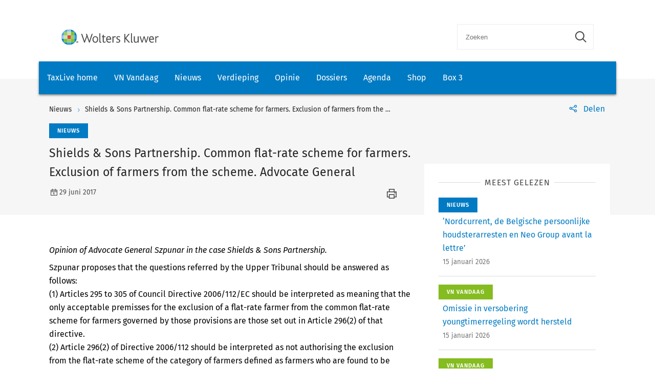

--- FILE ---
content_type: text/html; charset=utf-8
request_url: https://www.taxlive.nl/nl/documenten/nieuws/shields-sons-partnership-common-flat-rate-scheme-for-farmers-exclusion-of-farmers-from-the-scheme-advocate-general/
body_size: 8478
content:
    <!-- SOCIAL MEDIA SHARING SETTINGS -->
<!DOCTYPE html>
<html lang="en">
<head>
    <meta charset="UTF-8">
    <meta name="viewport" content="width=device-width, initial-scale=1.0">
    <meta http-equiv="X-UA-Compatible" content="ie=edge">
    <meta property="og:url" content="https://www.taxlive.nl/nl/documenten/nieuws/shields-sons-partnership-common-flat-rate-scheme-for-farmers-exclusion-of-farmers-from-the-scheme-advocate-general/" />
    <meta property="og:type" content="" />
    <meta property="og:title" content="Shields &amp; Sons Partnership. Common flat-rate scheme for farmers. Exclusion of farmers from the scheme. Advocate General" />
    <meta property="og:description" content="Opinion of Advocate General Szpunar in the case Shields &amp;amp; Sons Partnership." />
    <meta property="og:image" content="" />

        <script src="https://cdn.userdatatrust.com/Y90015271S.js"></script>
<!-- Start GPT Async Tag -->
<script async='async' src='https://www.googletagservices.com/tag/js/gpt.js'></script>
<script>
  var gptadslots = [];
  var googletag = googletag || {cmd:[]};
</script>
<script>
  googletag.cmd.push(function() {

    var mappingCentralBanners = googletag.sizeMapping()
                            .addSize([325, 0], [320, 50])
                            .addSize([733, 0], [728, 90])
                            .build();

    //Adslot 1 declaration
    gptadslots.push(googletag.defineSlot('/4414/Kluwer_Taxlive.nl_documenten', [[320,50],[728,90]], 'div-gpt-ad-8513185-1')
                             .setTargeting('pos', ['top'])
                             .setTargeting('cat', ['nieuws'])
                             .defineSizeMapping(mappingCentralBanners)
                             .addService(googletag.pubads()));

    //Adslot 2 declaration
    gptadslots.push(googletag.defineSlot('/4414/Kluwer_Taxlive.nl_documenten', [[320,50],[728,90]], 'div-gpt-ad-8513185-2')
                             .setTargeting('pos', ['bottom'])
                             .setTargeting('cat', ['nieuws'])
                             .defineSizeMapping(mappingCentralBanners)
                             .addService(googletag.pubads()));

    googletag.pubads().enableSingleRequest();
    googletag.pubads().collapseEmptyDivs();
    googletag.enableServices();
  });
</script>
<!-- End GPT Async Tag -->        <link rel="icon" href="/icons/txl-icon.png">
    
    <link rel="stylesheet" href="/scripts/dist/NJBNewsDetailPage.css?v=sSzcJ0IFUTycXGKyKiOQh9cjztTmxUQlL_OM_YIfOXs" type="text/css" />

    <link rel="stylesheet" href="https://cdn.wolterskluwer.io/wk/icons/1.x.x/wk-icons-all-open.min.css">
    <link rel="stylesheet" href="https://cdn.wolterskluwer.io/wk/icons/1.x.x/wk-icons-all-filled.min.css">

    <style type="text/css">
        @media all and (min-width: 601px) {
            .wk-njb-magazine .wk-njb-magazine-detail .wk-njb-magazine-header .custom-ie-flex {
                flex: 1 1 80% !important;
            }
        }
    </style>
    <title>Shields & Sons Partnership. Common flat-rate scheme for farmers. Exclusion of farmers from the scheme. Advocate General</title>
    <meta name="description" content="">
    
    <!-- Google Tag Manager DataLayer -->
    <script>
        window.dataLayer = window.dataLayer || [];
    </script>
    <!-- End Google Tag Manager DataLayer -->
    <!-- Google Tag Manager -->
        <script>
            (function (w, d, s, l, i) {
                w[l] = w[l] || []; w[l].push({
                    'gtm.start':
                        new Date().getTime(), event: 'gtm.js'
                }); var f = Array.from(d.getElementsByTagName(s)).filter(script => script.src.includes('userdatatrust'))[0],
                    j = d.createElement(s), dl = l != 'dataLayer' ? '&l=' + l : ''; j.async = true; j.src =
                        'https://www.googletagmanager.com/gtm.js?id=' + i + dl; f.parentNode.insertBefore(j, f.nextSibling);
            })(window, document, 'script', 'dataLayer', 'GTM-M7KDP8H');</script>
    <!-- End Google Tag Manager -->

</head>
<body>
        <!-- Google Tag Manager (noscript) -->
        <noscript>
            <iframe src="https://www.googletagmanager.com/ns.html?id=GTM-M7KDP8H&gtm_cookies_win=x"
            height="0" width="0" style="display:none;visibility:hidden"></iframe>
        </noscript>
    <!-- End Google Tag Manager (noscript) -->

        <div id="fb-root"></div>
        <script>
            (function (d, s, id) {
                var js, fjs = d.getElementsByTagName(s)[0];
                if (d.getElementById(id)) return;
                js = d.createElement(s); js.id = id;
                js.src = "https://connect.facebook.net/en_US/sdk.js#xfbml=1&version=v3.0";
                fjs.parentNode.insertBefore(js, fjs);
            }(document, 'script', 'facebook-jssdk'));</script>
    <script type="text/x-template" id="spinner">
    <div class="spinnerWrapper" v-if="active"><wk-busy :size="size"></wk-busy></div>
</script>
    
<script type="text/x-template" id="searchbar-component">
    <div>
        <wk-search-form top-container-selector=".wk-header" filter-mode="all">
            <form class="wk-search wk-search-flat" role="search" @submit.prevent="doSubmit">
                <div class="wk-search-form-container">
                    <div class="wk-search-field">
                        <button class="wk-back-button wk-icon-arrow-left" type="button" title="Back" aria-label="Back"></button>
                        <div class="wk-search-container wk-field-has-icon">
                            <input v-model="searchQuery" @keyup="doQuery" class="wk-search-input" type="search" placeholder="Zoeken" aria-label="Search" name="q">
                            <button @click="clearSearch" class="wk-field-icon wk-field-icon-button" type="button" title="Clear search" aria-label="Clear search"><span class="wk-icon-close-circle" aria-hidden="true"></span></button>
                        </div>
                        <!-- Add .wk-active class to .wk-select-toggle in mobile view to open filer section-->
                        <button class="wk-search-submit wk-active" type="submit" aria-label="Submit search" title="Search submit"><span class="wk-icon-search"></span></button>
                    </div>
                    <div class="wk-popover wk-position-bottom-right">
                        <div class="wk-popover-body"><span class="wk-icon-thumbs-up"></span>Voer een deel van een titel, trefwoorden of auteurs in om artikelen te zoeken</div>
                    </div>
                    <!-- Add .wk-active class to .wk-list to make it visible-->
                    <div class="wk-list" role="listbox" aria-expanded="true">
                        <ul>
                        </ul>

                    </div>
                </div>
            </form>
        </wk-search-form>
    </div>
</script>


    <script type="text/x-template" id="viewCounter-component">
</script>
    <div id="app">
                <section class="wk-page-section" style="">
        <div class="wk-advertisement" style="text-align: center;margin: auto;">
            <div class="wk-advertisement-banner-container">
                <div id='div-gpt-ad-8513185-1'>
<script type="application/javascript">
document.addEventListener("DOMContentLoaded", () => {
  googletag.cmd.push(function() {
   googletag.display("div-gpt-ad-8513185-1");
});
console.log('Loaded');
});
</script>
</div>

            </div>
        </div>
    </section>


        <div class="wk-top-header wk-default-theme">
            
<wk-header>
    <header class="wk-header" role="banner">
        <div class="wk-header-container">
            <h1 class="wk-product-name-bar">
                <a class="wk-content-filter-item wk-logo" href="/" aria-label="Wolters Kluwer">
                        <img class="wk-logo-small" src="/media/mfmefo2k/wk-brand-small.svg" alt="NJB">
                        <img class="wk-njb-logo-large wk-logo-large" src="/media/orfn33co/wk-brand.svg" alt="NJB">
                </a>
            </h1>
            <div class="wk-header-tools">
                <!-- Add .wk-open class to .wk-search form in mobile and tablet view to open it-->
                <!-- Enable Update of search-suggestion-list-button with update-suggestions-list-search-button-enabled attribute,-->
                <!-- It is disabled by default-->
                <search-bar base-url="nl/search/"></search-bar>
                <div class="wk-header-nav">
                    <ul class="wk-nav">
                        <li class="wk-dropdown wk-nav-search" role="presentation"><a class="wk-search-toggle" href="javascript:void(0)" aria-label="Open search" title="Open submit"><span class="wk-icon-search"></span></a></li>
                    </ul>
                </div>
            </div>
        </div>
    </header>
</wk-header>
<wk-navbar>
    <div class="wk-navbar-wrapper">
        <nav class="wk-navbar wk-navbar-njb" role="navigation">
            
<div class="wk-navbar-container">
    <div class="wk-more-menu">
        <button class="wk-more-button wk-icon-menu">Menu</button>
    </div>
    <!-- To open navbar-nav in mobile view add .wk-open calss, and add .wk-top-layer class to .wk-navbar element-->
    <div class="wk-navbar-nav">
        <div class="wk-navbar-overlay"></div>
        <div class="wk-navbar-nav-container">
            <ul class="wk-nav wk-nav-njb">
        <li role="presentation">
        <a href="/" target="_self" style="padding: 19px 16px">TaxLive home</a>
        </li>
        <li role="presentation">
        <a href="/nl/documenten/vn-vandaag/" target="_self" style="padding: 19px 16px">VN Vandaag</a>
        </li>
        <li role="presentation">
        <a href="/nl/documenten/nieuws/" target="_self" style="padding: 19px 16px">Nieuws</a>
        </li>
        <li role="presentation">
        <a href="/nl/verdieping/" target="_self" style="padding: 19px 16px">Verdieping</a>
        </li>
        <li role="presentation">
        <a href="/nl/opinie/" target="_self" style="padding: 19px 16px">Opinie</a>
        </li>
        <li role="presentation">
        <a href="/nl/dossiers/" target="_self" style="padding: 19px 16px">Dossiers</a>
        </li>
        <li role="presentation">
        <a href="/nl/agenda/" target="_self" style="padding: 19px 16px">Agenda</a>
        </li>
        <li role="presentation">
        <a href="https://shop.wolterskluwer.nl/category/fiscaal-financieel/vakgebieden/belastingrecht/" target="_blank" style="padding: 19px 16px">Shop</a>
        </li>
        <li role="presentation">
        <a href="/nl/dossiers/dossier-box-3/" target="_self" style="padding: 19px 16px">Box 3</a>
        </li>

</ul>

        </div>
        <button class="wk-icon-close wk-close"></button>
    </div>
        <div class="wk-product-name-bar">
            <div class="wk-product-name">
                TaxLive
            </div>
        </div>
</div>
        </nav>
    </div>
</wk-navbar>


    <header class="wk-subheader wk-njb-subheader" role="banner" aria-label="Raad van State schept in PAS-uitspraak vals beeld">
        <div class="wk-subheader-container  wk-subheader-with-share  wk-subheader-with-sidebar">
            
<nav class="wk-breadcrumb" aria-label="You are here. The hierarchical path to this document starting with the broadest topic to the most specific." role="navigation">
    <ol class="wk-truncate" role="presentation">
            <li role="presentation"><a href="https://www.taxlive.nl/nl/documenten/nieuws/" title="Nieuws">Nieuws</a></li>
            <li role="presentation"><a href="https://www.taxlive.nl/nl/documenten/nieuws/shields-sons-partnership-common-flat-rate-scheme-for-farmers-exclusion-of-farmers-from-the-scheme-advocate-general/" title="Shields &amp; Sons Partnership. Common flat-rate scheme for farmers. Exclusion of farmers from the scheme. Advocate General">Shields &amp; Sons Partnership. Common flat-rate scheme for farmers. Exclusion of farmers from the scheme. Advocate General</a></li>
    </ol>
</nav>
                <!-- SOCIAL MEDIA SHARING SETTINGS -->

<wk-tools-panel>
    <div class="wk-tools-panel wk-tools-share">
        <a class="wk-tools-panel-sharing" href="javascript:void(0)"><span class="wk-icon-share"></span><span class="wk-panel-label">Delen</span></a>
        <div class="wk-tools-panel-sharing-menu">
            <ul class="wk-tools-panel-sharing-menu-items">
                    <li class="wk-tools-panel-sharing-menu-item"><a onclick="window.open('https://twitter.com/intent/tweet?hashtags=&amp;original_referer=https%3a%2f%2fwww.taxlive.nl%2fnl%2fdocumenten%2fnieuws%2fshields-sons-partnership-common-flat-rate-scheme-for-farmers-exclusion-of-farmers-from-the-scheme-advocate-general%2f&amp;ref_src=twsrc%5Etfw&amp;text=&amp;tw_p=tweetbutton&amp;url=https%3a%2f%2fwww.taxlive.nl%2fnl%2fdocumenten%2fnieuws%2fshields-sons-partnership-common-flat-rate-scheme-for-farmers-exclusion-of-farmers-from-the-scheme-advocate-general%2f','newwindow', 'width=500,height=350,top=300,left=650');"><span class="wk-icon-x wk-txv-icon"></span></a></li>
                        <li class="wk-tools-panel-sharing-menu-item"><a href="#" onclick="window.location.href = 'mailto:?subject=Shields &amp; Sons Partnership. Common flat-rate scheme for farmers. Exclusion of farmers from the scheme. Advocate General | TaxLive&amp;body=https://www.taxlive.nl/nl/documenten/nieuws/shields-sons-partnership-common-flat-rate-scheme-for-farmers-exclusion-of-farmers-from-the-scheme-advocate-general/'; return false;"><span class="wk-icon-send"></span></a></li>
                            <li class="wk-tools-panel-sharing-menu-item">
                                <a onclick="window.open('https://www.facebook.com/sharer/sharer.php?u=https://www.taxlive.nl/nl/documenten/nieuws/shields-sons-partnership-common-flat-rate-scheme-for-farmers-exclusion-of-farmers-from-the-scheme-advocate-general/&amp;amp;src=sdkpreparse','newwindow','width=500,height=350,top=300,left=650')">
                                    <span class="wk-icon-facebook"></span>
                                </a>
                            </li>
                        <li class="wk-tools-panel-sharing-menu-item"><a onclick="window.open('https://www.linkedin.com/sharing/share-offsite/?url=https%3a%2f%2fwww.taxlive.nl%2fnl%2fdocumenten%2fnieuws%2fshields-sons-partnership-common-flat-rate-scheme-for-farmers-exclusion-of-farmers-from-the-scheme-advocate-general%2f','newwindow','width=500,height=350,top=300,left=650')"><span class="wk-icon-linkedin"></span></a></li>
            </ul>
            <div class="wk-tools-panel-sharing-menu-close"><a class="wk-tools-panel-sharing-menu-close-button" href="javascript:void(0)"><span class="wk-icon-close"></span><span class="menu-close-label"></span></a></div>
        </div>
    </div>
    <script>
        function shareOnLinkedIn(url) {
            // Carica il codice JavaScript di LinkedIn
            const script = document.createElement("script");
            script.src = "https://platform.linkedin.com/in.js";
            document.body.appendChild(script);

            // Crea un oggetto di condivisione LinkedIn
            const share = new window.IN.Share();

            // Imposta l'URL da condividere
            share.url = url;

            // Mostra il pulsante di condivisione
            share.render();
        }
    </script>
</wk-tools-panel>


            <div class="wk-title-region">
                <div class="wk-njb-post-type-container">
                    <span class="wk-njb-post-type wk-blue-label">Nieuws</span>
                </div>
                <div class="wk-title">Shields & Sons Partnership. Common flat-rate scheme for farmers. Exclusion of farmers from the scheme. Advocate General </div>
                <div class="wk-njb-blog-metadata">
                    <span class="wk-icon-calendar">29 juni 2017</span>
                        <span class="wk-icon-print" onclick="window.print()"></span>
                </div>
            </div>
        </div>
    </header>
        </div>
        




    <main class="wk-njb-news-detail wk-default-theme">
        <view-counter :article-id='139163'></view-counter>
    <section class="wk-page-section wk-njb-section wk-njb-news-detail-section">
        <div class="wk-njb-blog-article-body ">
            <div class="wk-njb-blog-article-intro">Opinion of Advocate General Szpunar in the case Shields &amp; Sons Partnership.</div>
<div> Szpunar proposes that the questions referred by the Upper Tribunal should be answered as follows: </div><div> (1) Articles 295 to 305 of Council Directive 2006/112/EC should be interpreted as meaning that the only acceptable premisses for the exclusion of a flat-rate farmer from the common flat-rate scheme for farmers governed by those provisions are those set out in Article 296(2) of that directive. </div><div> (2) Article 296(2) of Directive 2006/112 should be interpreted as not authorising the exclusion from the flat-rate scheme of the category of farmers defined as farmers who are found to be recovering substantially more as members of that scheme than they would recover if they were registered for purposes of VAT. </div><div></div><div><a href="http://curia.europa.eu/juris/document/document.jsf?text=&amp;docid=192208&amp;pageIndex=0&amp;doclang=EN&amp;mode=lst&amp;dir=&amp;occ=first&amp;part=1&amp;cid=446016" target="_blank">C-262/16</a></div><div>  </div>

<a href=''></a>            <div class="wk-njb-blog-article-tags">
            </div>
                    <p></p>
                    <div>
                            <p>
                                <span style="color:#bfbfbf;">Informatiesoort:</span>
                                        <a href="/nl/search/?&amp;v=14292&amp;count=10&amp;sorting=actuality">Nieuws </a>
                            </p>
                            <p>
                                <span style="color:#bfbfbf;">Rubriek:</span>
                                        <a href="/nl/search/?&amp;v=14318&amp;count=10&amp;sorting=actuality">Europees belastingrecht, </a>
                                        <a href="/nl/search/?&amp;v=14320&amp;count=10&amp;sorting=actuality">Omzetbelasting </a>
                            </p>
                            <p>
                                <span style="color:#bfbfbf;">H&amp;I:</span>
                                        <a href="/nl/search/?&amp;v=14289&amp;count=10&amp;sorting=actuality">Previews </a>
                            </p>
                    </div>


    <div class="wk-article-views">
        <span class="wk-icon-visible"></span>
        <span>0</span>
    </div>
        </div>
        <div class="wk-njb-blog-related-section-container">

                    <div class="wk-njb-blog-related-section">



    <div class="wk-njb-blog-related-items">
        <div class="wk-njb-blog-related-items-title">
            <span>MEEST GELEZEN</span>
            </div>
            <div class="wk-njb-blog-related-item" style="cursor:pointer;" onclick="window.location.href=&#x27;/nl/documenten/nieuws/nordcurrent-de-belgische-persoonlijke-houdsterarresten-en-neo-group-avant-la-lettre/&#x27;;">
                <div class="wk-njb-item-labels">
                            <span class="wk-njb-item-label wk-blue-label">Nieuws</span>
                </div>
                <div class="wk-njb-related-item-preview">
                    <a class="wk-njb-blog-related-item-title" href="/nl/documenten/nieuws/nordcurrent-de-belgische-persoonlijke-houdsterarresten-en-neo-group-avant-la-lettre/">&#x2018;Nordcurrent, de Belgische persoonlijke houdsterarresten en Neo Group avant la lettre&#x2019;</a>
                    <div class="wk-njb-blog-related-item-date">15 januari 2026</div>
                </div>
            </div>
            <div class="wk-njb-blog-related-item" style="cursor:pointer;" onclick="window.location.href=&#x27;/nl/documenten/vn-vandaag/omissie-in-versobering-youngtimerregeling-wordt-hersteld/&#x27;;">
                <div class="wk-njb-item-labels">
                            <span class="wk-njb-item-label wk-njb-label-news">VN Vandaag</span>
                </div>
                <div class="wk-njb-related-item-preview">
                    <a class="wk-njb-blog-related-item-title" href="/nl/documenten/vn-vandaag/omissie-in-versobering-youngtimerregeling-wordt-hersteld/">Omissie in versobering youngtimerregeling wordt hersteld</a>
                    <div class="wk-njb-blog-related-item-date">15 januari 2026</div>
                </div>
            </div>
            <div class="wk-njb-blog-related-item" style="cursor:pointer;" onclick="window.location.href=&#x27;/nl/documenten/vn-vandaag/werkadres-kwalificeert-niet-als-verblijfplaats-voor-specifieke-zorgkostenuitgaven/&#x27;;">
                <div class="wk-njb-item-labels">
                            <span class="wk-njb-item-label wk-njb-label-news">VN Vandaag</span>
                </div>
                <div class="wk-njb-related-item-preview">
                    <a class="wk-njb-blog-related-item-title" href="/nl/documenten/vn-vandaag/werkadres-kwalificeert-niet-als-verblijfplaats-voor-specifieke-zorgkostenuitgaven/">Werkadres kwalificeert niet als &#x27;verblijfplaats&#x27; voor specifieke zorgkostenuitgaven</a>
                    <div class="wk-njb-blog-related-item-date">15 januari 2026</div>
                </div>
            </div>
            <div class="wk-njb-blog-related-item" style="cursor:pointer;" onclick="window.location.href=&#x27;/nl/documenten/opinie/columns/visie-van-de-staatssecretaris-van-financien-op-mogelijkheden-tot-belastingoptimalisatie-in-box-3/&#x27;;">
                <div class="wk-njb-item-labels">
                            <span class="wk-njb-item-label wk-njb-label-blog">Columns</span>
                </div>
                <div class="wk-njb-related-item-preview">
                    <a class="wk-njb-blog-related-item-title" href="/nl/documenten/opinie/columns/visie-van-de-staatssecretaris-van-financien-op-mogelijkheden-tot-belastingoptimalisatie-in-box-3/">Visie van de staatssecretaris van Financi&#xEB;n op mogelijkheden tot belastingoptimalisatie in box 3</a>
                    <div class="wk-njb-blog-related-item-date">15 januari 2026</div>
                </div>
            </div>
            <div class="wk-njb-blog-related-item" style="cursor:pointer;" onclick="window.location.href=&#x27;/nl/documenten/nieuws/belastingdienst-waarschuwt-voor-valse-mails-over-cryptobezit/&#x27;;">
                <div class="wk-njb-item-labels">
                            <span class="wk-njb-item-label wk-blue-label">Nieuws</span>
                </div>
                <div class="wk-njb-related-item-preview">
                    <a class="wk-njb-blog-related-item-title" href="/nl/documenten/nieuws/belastingdienst-waarschuwt-voor-valse-mails-over-cryptobezit/">Belastingdienst waarschuwt voor valse mails over cryptobezit</a>
                    <div class="wk-njb-blog-related-item-date">15 januari 2026</div>
                </div>
            </div>
    </div>

                    </div>

        </div>
    </section>

            <section class="wk-page-section" style="margin-bottom:112px">
        <div class="wk-advertisement" style="text-align: center;margin: auto;">
            <div class="wk-advertisement-banner-container">
                <div id='div-gpt-ad-8513185-2'>
<script type="application/javascript">
document.addEventListener("DOMContentLoaded", () => {
googletag.cmd.push(function() {
   googletag.display("div-gpt-ad-8513185-2");
});
});
</script>
</div>

            </div>
        </div>
    </section>





    <section class="wk-page-section wk-njb-section wk-njb-full-width-section wk-njb-gray-section">
        <div class="wk-njb-popular-article-list-section-title">
            <h2 class="wk-njb-title">Gerelateerde artikelen</h2>
        </div>
        <div class="wk-njb-popular-article-list">
            <div class="wk-njb-blog-related-items">
                <div class="wk-njb-overview-item" onclick="window.location.href=&#x27;/nl/documenten/nieuws/nordcurrent-de-belgische-persoonlijke-houdsterarresten-en-neo-group-avant-la-lettre/&#x27;;">
                    <div class="wk-njb-overview-item-info">
                            <span class="wk-njb-item-label wk-blue-label">Nieuws</span>
                        
                        <div class="wk-njb-list-item-title">
                            <a href="/nl/documenten/nieuws/nordcurrent-de-belgische-persoonlijke-houdsterarresten-en-neo-group-avant-la-lettre/">
                                <p>‘Nordcurrent, de Belgische persoonlijke houdsterarresten en Neo Group avant la lettre’</p>
                            </a>

                            <div class="wk-njb-list-item-description"><p>In het Oud- en Nieuwnummer van Vakstudie Nieuws, <a href="https://www.inview.nl/document/aflevering/id-5275c376ad26abd2938e0a3ebc8f4d1d?ctx=WKNL_CSL_176" target="_blank" rel="noopener" data-anchor="?ctx=WKNL_CSL_176">V-N 2026/1</a>, geven de redactieleden van Vakstudie Nieuws in het ‘woord vooraf’ hun blik op de fiscaliteit, ieder vanuit zijn of haar eigen expertise of achtergrond. Ter gelegenheid van het 80-jarig bestaan van Vakstudie Nieuws publiceert TaxLive de komende dagen dagelijks een bijdrage van een redactielid uit het Oud- en Nieuwnummer. Vandaag is dat de bijdrage van Hein Vermeulen: ‘Nordcurrent, de Belgische persoonlijke houdsterarresten en Neo Group avant la lettre’.</p></div>
                        </div>

                        <div class="wk-njb-list-item-date">
                            <span class="wk-icon-calendar">15 januari 2026</span>
                        </div>
                    </div>
                </div>
                <div class="wk-njb-overview-item" onclick="window.location.href=&#x27;/nl/documenten/nieuws/automatische-uitwisseling-grensoverschrijdende-rulings-nu-ook-voor-natuurlijke-personen/&#x27;;">
                    <div class="wk-njb-overview-item-info">
                            <span class="wk-njb-item-label wk-blue-label">Nieuws</span>
                        
                        <div class="wk-njb-list-item-title">
                            <a href="/nl/documenten/nieuws/automatische-uitwisseling-grensoverschrijdende-rulings-nu-ook-voor-natuurlijke-personen/">
                                <p>Automatische uitwisseling grensoverschrijdende rulings nu ook voor natuurlijke personen</p>
                            </a>

                            <div class="wk-njb-list-item-description"><p>Vanaf 1 januari 2026 is de EU Directive on Administrative Cooperation 8 (DAC8) gewijzigd. Het betreft de 7e wijziging van deze richtlijn. Door de invoering van deze wijziging wordt de al bestaande automatische gegevensuitwisseling van grensoverschrijdende rulings binnen de EU uitgebreid met natuurlijke personen. Dat meldt de Belastingdienst.</p></div>
                        </div>

                        <div class="wk-njb-list-item-date">
                            <span class="wk-icon-calendar">15 januari 2026</span>
                        </div>
                    </div>
                </div>
                <div class="wk-njb-overview-item" onclick="window.location.href=&#x27;/nl/documenten/vn-vandaag/hospiceprestatie-kwalificeert-niet-als-vrijgestelde-prestatie-of-short-stay/&#x27;;">
                    <div class="wk-njb-overview-item-info">
                            <span class="wk-njb-item-label wk-njb-label-news">VN Vandaag</span>
                        
                        <div class="wk-njb-list-item-title">
                            <a href="/nl/documenten/vn-vandaag/hospiceprestatie-kwalificeert-niet-als-vrijgestelde-prestatie-of-short-stay/">
                                Hospiceprestatie kwalificeert niet als vrijgestelde prestatie of short stay
                            </a>

                            <div class="wk-njb-list-item-description">
      Hof Arnhem-Leeuwarden oordeelt dat X' hospiceprestatie niet kwalificeert als vrijgestelde prestatie of short stay. X heeft recht op een teruggaaf van de BTW op de verbouwings- en inrichtingskosten van het hospice.
   </div>
                        </div>

                        <div class="wk-njb-list-item-date">
                            <span class="wk-icon-calendar">14 januari 2026</span>
                        </div>
                    </div>
                </div>
                <div class="wk-njb-overview-item" onclick="window.location.href=&#x27;/nl/documenten/opinie/uitvergroot/de-inhoudingsvrijstelling-en-de-niet-ter-beleggingseis-back-to-the-future/&#x27;;">
                    <div class="wk-njb-overview-item-info">
                            <span class="wk-njb-item-label wk-njb-label-blog">Uitvergroot</span>
                        
                        <div class="wk-njb-list-item-title">
                            <a href="/nl/documenten/opinie/uitvergroot/de-inhoudingsvrijstelling-en-de-niet-ter-beleggingseis-back-to-the-future/">
                                <p>De inhoudingsvrijstelling en de niet-ter-beleggingseis. Back to the future?!</p>
                            </a>

                            <div class="wk-njb-list-item-description"><p>In de aantekening bij het arrest HR 18 juli 2025, ECLI:NL:HR:2025:1163, <a href="https://www.inview.nl/document/id348e437f408e450097500c4c6bb8efb7?ctx=WKNL_CSL_176" target="_blank" rel="noopener" data-anchor="?ctx=WKNL_CSL_176">V-N 2025/34.7</a>, wordt een vergelijking getrokken met het befaamde Holding-arrest (HR 7 november 1973, ECLI:NL:HR:1973:AX4605, <a href="https://www.inview.nl/document/inodcf05208fc778fdf32d790c306f4db33e?ctx=WKNL_CSL_17" target="_blank" rel="noopener" data-anchor="?ctx=WKNL_CSL_17">BNB 1974/2</a>). Daar was sprake van een Nederlandse holdingvennootschap met buitenlandse deelnemingen. Die werden niet door de Nederlandse holdingvennootschap bestuurd, in die zin dat er geen moeiende houdsteractiviteiten plaatsvonden ten opzichte van die deelnemingen.&nbsp;</p></div>
                        </div>

                        <div class="wk-njb-list-item-date">
                            <span class="wk-icon-calendar">14 januari 2026</span>
                        </div>
                    </div>
                </div>
                <div class="wk-njb-overview-item" onclick="window.location.href=&#x27;/nl/documenten/vn-vandaag/kamervragen-beantwoord-over-bnc-fiche-richtlijnvoorstel-tabaksaccijns/&#x27;;">
                    <div class="wk-njb-overview-item-info">
                            <span class="wk-njb-item-label wk-njb-label-news">VN Vandaag</span>
                        
                        <div class="wk-njb-list-item-title">
                            <a href="/nl/documenten/vn-vandaag/kamervragen-beantwoord-over-bnc-fiche-richtlijnvoorstel-tabaksaccijns/">
                                Kamervragen beantwoord over BNC-fiche richtlijnvoorstel Tabaksaccijns
                            </a>

                            <div class="wk-njb-list-item-description">
      Staatssecretaris Heijnen van Financiën heeft Kamervragen beantwoord over het BNC-fiche richtlijnvoorstel Tabaksaccijns.
   </div>
                        </div>

                        <div class="wk-njb-list-item-date">
                            <span class="wk-icon-calendar">13 januari 2026</span>
                        </div>
                    </div>
                </div>
                <div class="wk-njb-overview-item" onclick="window.location.href=&#x27;/nl/documenten/vn-vandaag/europese-commissie-bevestigt-toepassing-side-by-side-pakket-op-pijler-2-richtlijn/&#x27;;">
                    <div class="wk-njb-overview-item-info">
                            <span class="wk-njb-item-label wk-njb-label-news">VN Vandaag</span>
                        
                        <div class="wk-njb-list-item-title">
                            <a href="/nl/documenten/vn-vandaag/europese-commissie-bevestigt-toepassing-side-by-side-pakket-op-pijler-2-richtlijn/">
                                Europese Commissie bevestigt toepassing Side-by-Side-pakket op Pijler 2-richtlijn
                            </a>

                            <div class="wk-njb-list-item-description">De Europese Commissie erkent het Side-by-Side-pakket van de OESO en bevestigt de toepassing daarvan in het kader van de Pijler 2-richtlijn (Richtlijn (EU) 2022/2523).
   </div>
                        </div>

                        <div class="wk-njb-list-item-date">
                            <span class="wk-icon-calendar">12 januari 2026</span>
                        </div>
                    </div>
                </div>
                <div class="wk-njb-overview-item" onclick="window.location.href=&#x27;/nl/documenten/vn-vandaag/geen-fiscale-eenheid-btw-volgens-a-g-door-ontbreken-van-financiele-verwevenheid/&#x27;;">
                    <div class="wk-njb-overview-item-info">
                            <span class="wk-njb-item-label wk-njb-label-news">VN Vandaag</span>
                        
                        <div class="wk-njb-list-item-title">
                            <a href="/nl/documenten/vn-vandaag/geen-fiscale-eenheid-btw-volgens-a-g-door-ontbreken-van-financiele-verwevenheid/">
                                Geen fiscale eenheid BTW volgens A-G door ontbreken van financiële verwevenheid
                            </a>

                            <div class="wk-njb-list-item-description">A-G Ettema is van mening dat slechts sprake is van een als eenheid samenwerkende groep als de betrokken partijen hebben afgesproken dat zij de financiële zeggenschap als eenheid uitoefenen en zij moeten daar ook naar hebben gehandeld.
   </div>
                        </div>

                        <div class="wk-njb-list-item-date">
                            <span class="wk-icon-calendar">12 januari 2026</span>
                        </div>
                    </div>
                </div>
                <div class="wk-njb-overview-item" onclick="window.location.href=&#x27;/nl/documenten/nieuws/over-rechtspreken-en-recht-praten/&#x27;;">
                    <div class="wk-njb-overview-item-info">
                            <span class="wk-njb-item-label wk-blue-label">Nieuws</span>
                        
                        <div class="wk-njb-list-item-title">
                            <a href="/nl/documenten/nieuws/over-rechtspreken-en-recht-praten/">
                                <p>'Over rechtspreken en recht praten'</p>
                            </a>

                            <div class="wk-njb-list-item-description"><p>In het Oud- en Nieuwnummer van Vakstudie Nieuws, <a href="https://www.inview.nl/document/aflevering/id-5275c376ad26abd2938e0a3ebc8f4d1d?ctx=WKNL_CSL_176" target="_blank" rel="noopener" data-anchor="?ctx=WKNL_CSL_176">V-N 2026/1</a>, geven de redactieleden van Vakstudie Nieuws in het ‘woord vooraf’ hun blik op de fiscaliteit, ieder vanuit zijn of haar eigen expertise of achtergrond. Ter gelegenheid van het 80-jarig bestaan van Vakstudie Nieuws publiceert TaxLive de komende dagen dagelijks een bijdrage van een redactielid uit het Oud- en Nieuwnummer. Vandaag is dat de bijdrage van Marco Gomes Vale Viga: 'Over rechtspreken en recht praten'.</p></div>
                        </div>

                        <div class="wk-njb-list-item-date">
                            <span class="wk-icon-calendar">11 januari 2026</span>
                        </div>
                    </div>
                </div>
                <div class="wk-njb-overview-item" onclick="window.location.href=&#x27;/nl/documenten/nieuws/brussel-schort-importheffing-kunstmeststoffen-tijdelijk-op/&#x27;;">
                    <div class="wk-njb-overview-item-info">
                            <span class="wk-njb-item-label wk-blue-label">Nieuws</span>
                        
                        <div class="wk-njb-list-item-title">
                            <a href="/nl/documenten/nieuws/brussel-schort-importheffing-kunstmeststoffen-tijdelijk-op/">
                                <p>Brussel schort importheffing kunstmeststoffen tijdelijk op</p>
                            </a>

                            <div class="wk-njb-list-item-description"><p>Importeurs van kunstmeststoffen ammoniak en ureum krijgen van Brussel een tijdelijke uitzondering op het betalen van importtarieven en een CO2-belasting. Dat zei handelschef Šefčovič na overleg met EU-landbouwministers.</p></div>
                        </div>

                        <div class="wk-njb-list-item-date">
                            <span class="wk-icon-calendar">7 januari 2026</span>
                        </div>
                    </div>
                </div>
                <div class="wk-njb-overview-item" onclick="window.location.href=&#x27;/nl/documenten/nieuws/pensioenpremie-toch-niet-belast-met-btw/&#x27;;">
                    <div class="wk-njb-overview-item-info">
                            <span class="wk-njb-item-label wk-blue-label">Nieuws</span>
                        
                        <div class="wk-njb-list-item-title">
                            <a href="/nl/documenten/nieuws/pensioenpremie-toch-niet-belast-met-btw/">
                                <p>Pensioenpremie (toch niet) belast met btw</p>
                            </a>

                            <div class="wk-njb-list-item-description"><p>Hof Arnhem-Leeuwarden heeft in twee uitspraken geoordeeld dat pensioenpremies betaald aan een pensioenfonds belast zijn met btw. De staatssecretaris van Financiën heeft daarop echter gemeld dat hij de uitspraken van het hof niet overneemt.</p></div>
                        </div>

                        <div class="wk-njb-list-item-date">
                            <span class="wk-icon-calendar">6 januari 2026</span>
                        </div>
                    </div>
                </div>
            </div>
                <div class="wk-search-results-actions">
                    <a href="/nl/search/?&amp;v=14318%2514320&amp;count=10&amp;sorting=actuality" class="wk-button wk-button-with-icon wk-button-not-animated" aria-label="Load more" title="Load more"><span>Meer</span></a>
                </div>
        </div>
    </section>


</main>
        
<footer class="wk-footer" role="contentinfo">
    <div class="wk-footer-top">
        <div class="wk-footer-nav">
            <div class="wk-footer-card">
                <div class="wk-footer-card-content-row">
                    <span class="wk-icon-help"></span>
                    <div class="wk-footer-card-body">
                        <h3 class="wk-footer-heading"></h3>
                        <p></p>
                    </div>
                </div>
                <div class="wk-footer-card-content-row">
                    <span class=""></span>
                    <div class="wk-footer-card-body">
                        <h3 class="wk-footer-heading">Taxlive volgen</h3>
                        <p><a target="_blank" style="margin-left: 0; font-weight: 400" href="https://www.taxlive.nl/nl/subscription-page/" target="_blank">Nieuwsbrief</a><br>
<a target="_blank" style="margin-left: 0; font-weight: 400" href="https://twitter.com/redactietaxlive" target="_blank">Twitter</a><br>
<a target="_blank" style="margin-left: 0; font-weight: 400" href="https://www.linkedin.com/showcase/10062532" target="_blank">LinkedIn</a><br></p>
                    </div>
                </div>
            </div>
            <div class="wk-footer-nav-list">
                <h3 class="wk-footer-heading">Servicepagina&#x27;s</h3>
                <ul>
                            <li><a href="/nl/jurisprudentie-melden/" target="">Jurisprudentie melden</a></li>
                            <li><a href="/nl/over-taxlive/" target="">Over TaxLive</a></li>
                            <li><a href="/nl/contact/">Contact</a></li>
                            <li><a href="/nl/colofon/">Colofon</a></li>
                            <li><a href="/nl/adverteren/">Adverteren</a></li>
                </ul>
            </div>
            <div class="wk-footer-nav-list">
                <h3 class="wk-footer-heading">Andere sites</h3>
                <ul>
                            <li><a href="https://www.inview.nl/" target="_blank">InView</a></li>
                            <li><a href="https://www.wolterskluwer.com/nl-nl" target="_blank">Wolters Kluwer</a></li>
                            <li><a href="https://shop.wolterskluwer.nl/" target="_blank">Wolters Kluwer Shop</a></li>
                </ul>
            </div>
        </div>
        <div class="wk-footer-brand">
            <a class="wk-logo" href="/" target="_blank" aria-label="Wolters Kluwer">
                <img class="wk-logo-small" src="https://cdn.wolterskluwer.io/wk-logos/1.0.x/wk-brand-small-white.svg" alt="Wolters Kluwer Logo">
                <img class="wk-logo-large" src="https://cdn.wolterskluwer.io/wk-logos/1.0.x/wk-brand-white.svg" alt="Wolters Kluwer Logo">
            </a>
            <h3 class="wk-tagline">When you have to be right</h3>
        </div>
    </div>

    <div class="wk-footer-bottom">
        <div class="wk-footer-bottom-container">
            <ul class="wk-footer-bottom-nav">
                <li><span class="wk-footer-copy">&#xA9; 2025 Wolters Kluwer Nederland N.V. en/of haar dochtermaatschappijen, licentiegevers en auteurs. Alle rechten voorbehouden. Tekst en datamining en training van AI en vergelijkbare technologie&#xEB;n is niet toegestaan. </span></li>
                        <li><a href="https://www.wolterskluwer.com/nl-nl/solutions/nederland/disclaimer" target="_blank">Disclaimer</a></li>
                        <li><a href="/nl/privacy-cookies/">Privacy Cookies</a></li>
                        <li><a href="https://www.wolterskluwer.com/nl-nl/solutions/nederland/algemene-voorwaarden" target="_blank">Algemene voorwaarden</a></li>
            </ul>
            <ul class="wk-footer-soc-links">
                    <li>
                        <a href="https://www.linkedin.com/company/wolters-kluwer-tax-&amp;-accounting" target="_blank">
                            <span class="wk-icon-linkedin"></span>
                        </a>
                    </li>
                    <li>
                        <a href="https://twitter.com/redactietaxlive" target="_blank">
                            <span class="wk-icon-x wk-txv-icon"></span>
                        </a>
                    </li>
            </ul>
        </div>
    </div>
</footer>
    </div>

    
    <script async src="/scripts/dist/NJBNewsDetailPage.bundle.js"></script>


<script defer src="https://static.cloudflareinsights.com/beacon.min.js/vcd15cbe7772f49c399c6a5babf22c1241717689176015" integrity="sha512-ZpsOmlRQV6y907TI0dKBHq9Md29nnaEIPlkf84rnaERnq6zvWvPUqr2ft8M1aS28oN72PdrCzSjY4U6VaAw1EQ==" data-cf-beacon='{"version":"2024.11.0","token":"515bb821cdd142da9c66f150b8fb0225","server_timing":{"name":{"cfCacheStatus":true,"cfEdge":true,"cfExtPri":true,"cfL4":true,"cfOrigin":true,"cfSpeedBrain":true},"location_startswith":null}}' crossorigin="anonymous"></script>
</body>
</html>

--- FILE ---
content_type: text/html; charset=utf-8
request_url: https://www.google.com/recaptcha/api2/aframe
body_size: 269
content:
<!DOCTYPE HTML><html><head><meta http-equiv="content-type" content="text/html; charset=UTF-8"></head><body><script nonce="qzVqE2X7bpCeZ-YJXIaw8w">/** Anti-fraud and anti-abuse applications only. See google.com/recaptcha */ try{var clients={'sodar':'https://pagead2.googlesyndication.com/pagead/sodar?'};window.addEventListener("message",function(a){try{if(a.source===window.parent){var b=JSON.parse(a.data);var c=clients[b['id']];if(c){var d=document.createElement('img');d.src=c+b['params']+'&rc='+(localStorage.getItem("rc::a")?sessionStorage.getItem("rc::b"):"");window.document.body.appendChild(d);sessionStorage.setItem("rc::e",parseInt(sessionStorage.getItem("rc::e")||0)+1);localStorage.setItem("rc::h",'1768539020048');}}}catch(b){}});window.parent.postMessage("_grecaptcha_ready", "*");}catch(b){}</script></body></html>